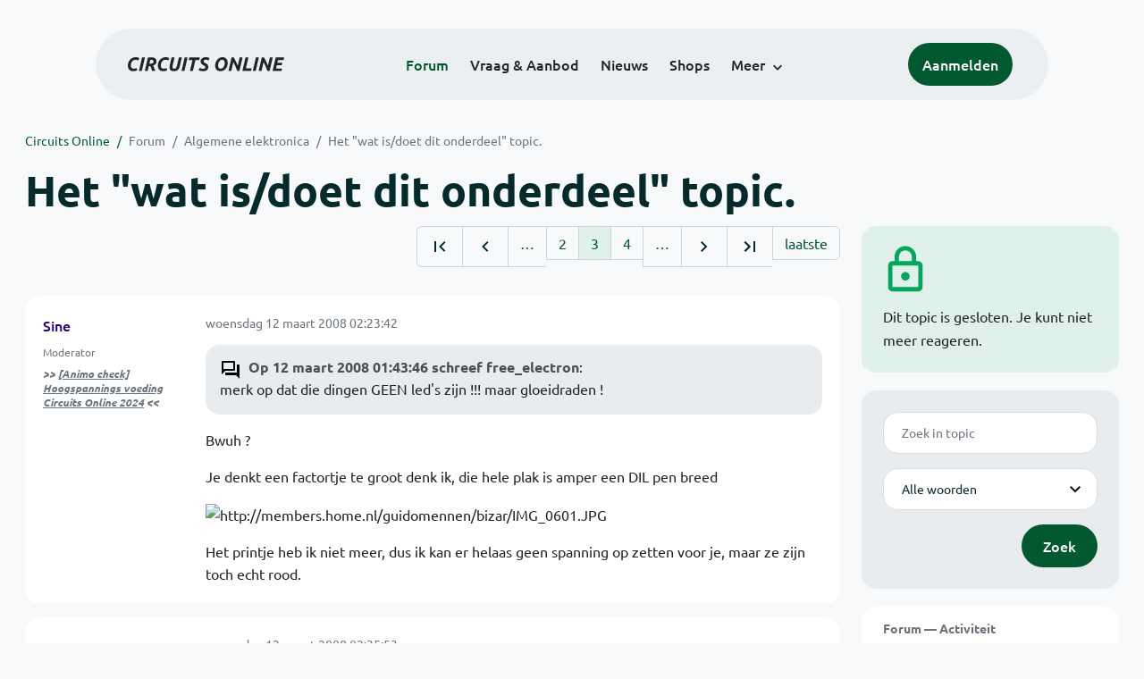

--- FILE ---
content_type: text/html; charset=ISO-8859-15
request_url: https://www.circuitsonline.net/forum/view/message/768103
body_size: 9608
content:
<!DOCTYPE html>
<html lang="nl" class="style-automode style-normal">
<head>
  <meta http-equiv="Content-Type" content="text/html; charset=ISO-8859-15">
  <meta name="viewport" content="width=device-width,initial-scale=1">
  <title>Het &quot;wat is/doet dit onderdeel&quot; topic.  - Forum - Circuits Online</title>
  <link rel="stylesheet" href="/min?g=twentyfour-theme-css&amp;v=voFBUdfRb3ZJl4SGK7Dh4pf6ULA">

  <link rel="alternate" title="Circuits Online RSS feed" type="application/atom+xml" href="/rss">
  <meta name="author" content="Stichting Circuits Online">
  <link rel="shortcut icon" href="/favicon.ico">
  <script type="application/json" id="clientData">{"low_reso_form_action":"\/site-preference?type=low_reso","analytics":{"base_url":"https:\/\/analytics.circuitsonline.net\/","site_id":"1","sidebar":"yes","font":"default"}}</script>  <script src="/min?g=twentyfour-theme-js&amp;v=vwSmn05Lt8lutFRcFvYSBowqV0g" defer></script>
<script src="/min?g=forum.first-unread-js&amp;v=12QznLHFQV7ehLAmDmnVSTaDh7Q" defer></script>
<script src="/min?g=set-active-js&amp;v=WbdGP6txO090A4Di63RBPBbdy_0" defer></script>

</head>
<body>

            

<div class="main-navigation">
  <div class="main-navigation__row">
    <nav class="main-navigation__nav navbar navbar-expand js-set-active">
      <div class="container-fluid">
        <a href="/" class="navbar-brand"><img src="/assets/images/logo.svg?v=TZwq5KgQQh6qJscctdGOAAhuXtE" class="logo" alt="Circuits Online logo"><img src="/assets/images/logo-dark.svg?v=IV74dOVWBUje4259yBH_0CsgzXQ" class="logo-dark" alt="Circuits Online logo"></a>
        <ul class="navbar-nav">
                      <li class="nav-item"><a class="nav-link" href="/forum">Forum</a></li>
                      <li class="nav-item"><a class="nav-link" href="/aanbod">Vraag &amp; Aanbod</a></li>
                      <li class="nav-item"><a class="nav-link" href="/nieuws">Nieuws</a></li>
                      <li class="nav-item"><a class="nav-link" href="/shops">Shops</a></li>
                    <li class="nav-item dropdown">
            <a class="nav-link dropdown-toggle" href="#" role="button" data-bs-toggle="dropdown" aria-expanded="false">Meer</a>
            <ul class="dropdown-menu">
                              <li><a class="dropdown-item" href="/artikelen">Artikelen</a></li>
                              <li><a class="dropdown-item" href="/schakelingen">Schakelingen</a></li>
                              <li><a class="dropdown-item" href="/download">Downloads</a></li>
                              <li><a class="dropdown-item" href="/doneren">Doneren</a></li>
                              <li><a class="dropdown-item" href="/links">Links</a></li>
                              <li><a class="dropdown-item" href="/contact">Contact</a></li>
                          </ul>
          </li>
        </ul>
        <div class="main-navigation__account">
                      <a href="/my/login" class="btn">
              <span>Aanmelden</span>
              <svg class="icon icon--person" aria-hidden="true" focusable="false"><use xlink:href="/assets/images/icons.svg?v=O7jJGy0W9ch--tQExxxFdN9M86k#person"></use></svg>
            </a>
                  </div>
        <button class="btn main-navigation__offcanvas-button" type="button" data-bs-toggle="offcanvas" data-bs-target="#mainNavigationOffcanvas" aria-controls="mainNavigationOffcanvas"><span class="navbar-toggler-icon"></span></button>
      </div>
    </nav>
  </div>
</div>

<div class="main-navigation-offcanvas offcanvas offcanvas-end js-set-active" tabindex="-1" id="mainNavigationOffcanvas">
  <button type="button" class="btn btn-close" data-bs-dismiss="offcanvas" aria-label="Sluiten"><svg class="icon icon--close" aria-hidden="true" focusable="false"><use xlink:href="/assets/images/icons.svg?v=O7jJGy0W9ch--tQExxxFdN9M86k#close"></use></svg></button>
  <div class="offcanvas-body">
    <ul class="main-navigation-offcanvas__primary nav flex-column">
              <li class="nav-item"><a class="nav-link" href="/forum">Forum</a></li>
              <li class="nav-item"><a class="nav-link" href="/aanbod">Vraag &amp; Aanbod</a></li>
              <li class="nav-item"><a class="nav-link" href="/nieuws">Nieuws</a></li>
              <li class="nav-item"><a class="nav-link" href="/shops">Shops</a></li>
          </ul>
    <ul class="main-navigation-offcanvas__secondary nav flex-column">
              <li class="nav-item"><a class="nav-link" href="/artikelen">Artikelen</a></li>
              <li class="nav-item"><a class="nav-link" href="/schakelingen">Schakelingen</a></li>
              <li class="nav-item"><a class="nav-link" href="/download">Downloads</a></li>
              <li class="nav-item"><a class="nav-link" href="/doneren">Doneren</a></li>
              <li class="nav-item"><a class="nav-link" href="/links">Links</a></li>
              <li class="nav-item"><a class="nav-link" href="/contact">Contact</a></li>
          </ul>
  </div>
</div>

      
            
      
                                    <div class="container" itemscope itemtype="https://schema.org/DiscussionForumPosting">
        <div class="row">
      <div class="content--forum content--forum-topic order-1 col-xl-9 content">
        <div class="content__head">
          <nav class="content__head__breadcrumb" aria-label="Kruimelpad"><ol><li><a href="/">Circuits Online</a></li><li><a href="/forum">Forum</a></li><li><a href="/forum/section/5">Algemene elektronica</a></li><li><a href="/forum/view/56909">Het &quot;wat is/doet dit onderdeel&quot; topic. </a></li></ol></nav>
          <h1 itemprop="headline">Het &quot;wat is/doet dit onderdeel&quot; topic. </h1>

                  </div>
      </div>
    </div>
    <div class="row">
      <aside class="col-xl-3 order-2">
                    
<div class="sidebar sidebar--forum-info sidebar--forum-info--show-mobile">
  <div class="sidebar__icon"><svg class="icon icon--lock" aria-hidden="true" focusable="false"><use href="/assets/images/icons.svg?v=O7jJGy0W9ch--tQExxxFdN9M86k#lock"></use></svg></div>  <div class="sidebar__content">
                  <p>Dit topic is gesloten. Je kunt niet meer reageren.</p>
      
            
      </div>
</div>
                  <div class="sidebar sidebar--forum-topic-search">
  <div class="sidebar__content">
      <div class="alert alert-danger form-errors form-errors--empty" id="forum_topic_search_errors">
    <svg class="icon icon--dangerous" aria-hidden="true" focusable="false"><use href="/assets/images/icons.svg?v=O7jJGy0W9ch--tQExxxFdN9M86k#dangerous"></use></svg>
    <ul>
          </ul>
  </div>


<form class="form coForm" method="get" name="forum_topic_search" action="/forum/view/56909">
          <div class="form--forum_topic_search">
                                                    
                          
        <div class="form-element form-element--text" id="forum_topic_search_query">
                      <label class="form-label" for="forum-topic-search-query--S5iXc01_r0A">Zoek</label>
              <input class="form-control formText" placeholder="Zoek in topic" id="forum-topic-search-query--S5iXc01_r0A" type="text" name="query" value>

                            </div>
                                                
        
        <div class="form-element form-element--select" id="forum_topic_search_mode">
                      <label class="form-label">Modus</label>
            <select class="form-select formSelect" name="mode">
      <option value="and" selected>Alle woorden</option>
      <option value="or">E&eacute;n of meer woorden</option>
      <option value="user">Gebruiker</option>
  </select>
                            </div>
          
          <button type="submit" class="btn btn-primary">Zoek</button>
            </div>
</form>
  </div>
</div>

                  
<div class="tracker tracker--forum">
  <div class="tracker__head">
    <h6><a href="/forum/active">Forum &#x2014; Activiteit</a></h6>
  </div>
  <ol class="listing listing--small listing--forum-tracker">
                <li class="list-item" data-is-new-stamp="1765178050">
        <span class="image"><svg class="icon icon--description" aria-hidden="true" focusable="false"><use href="/assets/images/icons.svg?v=O7jJGy0W9ch--tQExxxFdN9M86k#description"></use></svg></span>
        <div>
          <div>
            <h6><a href="/forum/view/170690/last" rel="nofollow">CO-Projecten</a></h6>
            <span class="meta">8 dec 2025, 08:14 &#x2014; fatbeard</span>
          </div>
        </div>
      </li>
                <li class="list-item" data-is-new-stamp="1765176721">
        <span class="image"><svg class="icon icon--description" aria-hidden="true" focusable="false"><use href="/assets/images/icons.svg?v=O7jJGy0W9ch--tQExxxFdN9M86k#description"></use></svg></span>
        <div>
          <div>
            <h6><a href="/forum/view/170691/last" rel="nofollow">P2000C voeding, niet de juiste Y-caps op voorraad, wat te doen</a></h6>
            <span class="meta">8 dec 2025, 07:52 &#x2014; fred101</span>
          </div>
        </div>
      </li>
                <li class="list-item" data-is-new-stamp="1765176168">
        <span class="image"><svg class="icon icon--description" aria-hidden="true" focusable="false"><use href="/assets/images/icons.svg?v=O7jJGy0W9ch--tQExxxFdN9M86k#description"></use></svg></span>
        <div>
          <div>
            <h6><a href="/forum/view/170688/last" rel="nofollow">Frituurpan verwarmingselement verkleuring</a></h6>
            <span class="meta">8 dec 2025, 07:42 &#x2014; revado</span>
          </div>
        </div>
      </li>
                <li class="list-item" data-is-new-stamp="1765175507">
        <span class="image"><svg class="icon icon--description" aria-hidden="true" focusable="false"><use href="/assets/images/icons.svg?v=O7jJGy0W9ch--tQExxxFdN9M86k#description"></use></svg></span>
        <div>
          <div>
            <h6><a href="/forum/view/170558/last" rel="nofollow">Onderkastverlichting bewegingssensor gaat vanzelf aan</a></h6>
            <span class="meta">8 dec 2025, 07:31 &#x2014; Harrie729</span>
          </div>
        </div>
      </li>
      </ol>
</div>

                  
<div class="tracker tracker--aanbod">
  <div class="tracker__head">
    <h6><a href="/aanbod">Vraag &amp; Aanbod &#x2014; Activiteit</a></h6>
  </div>
  <ol class="listing listing--small listing--aanbod-tracker">
                <li class="list-item" data-is-new-stamp="1765113135">
        <span class="image"><svg class="icon icon--shopping-bag" aria-hidden="true" focusable="false"><use href="/assets/images/icons.svg?v=O7jJGy0W9ch--tQExxxFdN9M86k#shopping_bag"></use></svg></span>
        <div>
          <div>
            <h6><a href="/aanbod/35266/overige/intel-nucje-test-os-w11-pro.html">Intel NUCje test OS W11 Pro</a></h6>
            <span class="meta">7 dec 2025, 14:12 &#x2014; blackdog</span>
          </div>
        </div>
      </li>
                <li class="list-item" data-is-new-stamp="1765106703">
        <span class="image"><svg class="icon icon--shopping-bag" aria-hidden="true" focusable="false"><use href="/assets/images/icons.svg?v=O7jJGy0W9ch--tQExxxFdN9M86k#shopping_bag"></use></svg></span>
        <div>
          <div>
            <h6><a href="/aanbod/35265/overige/zekering-pcb.html">Zekering PCB</a></h6>
            <span class="meta">7 dec 2025, 12:25 &#x2014; Stynus</span>
          </div>
        </div>
      </li>
                <li class="list-item" data-is-new-stamp="1765106595">
        <span class="image"><svg class="icon icon--shopping-bag" aria-hidden="true" focusable="false"><use href="/assets/images/icons.svg?v=O7jJGy0W9ch--tQExxxFdN9M86k#shopping_bag"></use></svg></span>
        <div>
          <div>
            <h6><a href="/aanbod/35264/overige/nostalgische-verlengsnoeren.html">Nostalgische verlengsnoeren</a></h6>
            <span class="meta">7 dec 2025, 12:23 &#x2014; Lucky Luke</span>
          </div>
        </div>
      </li>
                <li class="list-item" data-is-new-stamp="1765105902">
        <span class="image"><svg class="icon icon--shopping-bag" aria-hidden="true" focusable="false"><use href="/assets/images/icons.svg?v=O7jJGy0W9ch--tQExxxFdN9M86k#shopping_bag"></use></svg></span>
        <div>
          <div>
            <h6><a href="/aanbod/35263/overige/4x4x4-led-cube-sturing-pcb.html">4x4x4 LED-Cube Sturing PCB</a></h6>
            <span class="meta">7 dec 2025, 12:11 &#x2014; Stynus</span>
          </div>
        </div>
      </li>
      </ol>
</div>

              </aside>
      <article class="content--forum content--forum-topic order-1 col-xl-9 content">
        <div class="content__content">
                      <link itemprop="url" href="/forum/view/56909">
  <meta itemprop="datePublished" content="2008-01-13T21:12:33+01:00">
<div itemprop="interactionStatistic" itemscope itemtype="https://schema.org/InteractionCounter">
  <meta itemprop="interactionType" content="https://schema.org/CommentAction">
  <meta itemprop="userInteractionCount" content="810">
</div>



<div class="forum-topic-header forum-topic-header--has-pager">
  <div><a href="#" class="btn btn-primary btn-icon btn-sm"><svg class="icon icon--arrow-downward" aria-hidden="true" focusable="false"><use href="/assets/images/icons.svg?v=O7jJGy0W9ch--tQExxxFdN9M86k#arrow_downward"></use></svg>Eerste ongelezen bericht</a></div>
  <nav class="pager" role="navigation"><ul><li><a href="/forum/view/56909/1" title="Eerste pagina"><svg class="icon icon--first_page"><use xlink:href="/assets/images/icons.svg#first_page"></use></svg></a></li><li><a href="/forum/view/56909/2" title="Vorige pagina"><svg class="icon icon--navigate_before"><use xlink:href="/assets/images/icons.svg#navigate_before"></use></svg></a></li><li role="presentation">&hellip;</li><li><a href="/forum/view/56909/2">2</a></li><li class="is-active"><a href="/forum/view/56909/3">3</a></li><li><a href="/forum/view/56909/4">4</a></li><li role="presentation">&hellip;</li><li><a href="/forum/view/56909/4" title="Volgende pagina"><svg class="icon icon--navigate_next"><use xlink:href="/assets/images/icons.svg#navigate_next"></use></svg></a></li><li><a href="/forum/view/56909/33" title="Laatste pagina"><svg class="icon icon--last_page"><use xlink:href="/assets/images/icons.svg#last_page"></use></svg></a></li><li><a href="/forum/view/56909/last" rel="nofollow">laatste</a></li></ul></nav>
</div>

                                                                                                                                                          
  
  <div class="user-message-list user-message-list--forum">
          <div class="user-message-list__message" data-id="766976" data-timestamp="1205285022" itemprop="comment" itemscope itemtype="https://schema.org/Comment">
        <div class="user-message-list__message__name" itemprop="author" itemscope itemtype="https://schema.org/Person">
          <h6 itemprop="name">
                          <a href="/forum/user/3830" class="mod" title="Sine" itemprop="url">
                Sine
              </a>
                      </h6>
                      <p class="user-message-list__message__name__status">Moderator</p>
                                          <p class="user-message-list__message__name__signature"><b>&gt;&gt; <a href="https://www.circuitsonline.net/forum/view/message/2523775#2523775">[Animo check] Hoogspannings voeding Circuits Online 2024</a> &lt;&lt;</b></p>
                  </div>
        <div class="user-message-list__message__content">
          <div class="user-message-list__message__content__meta">
            <div class="user-message-list__message__content__meta__date" >
              <a id="766976" href="/forum/view/message/766976#766976" rel="nofollow">              <time datetime="2008-03-12T02:23:42+01:00" itemprop="dateCreated">woensdag 12 maart 2008 02:23:42</time>              </a>            </div>
            <div class="user-message-list__message__content__meta__icons">
              
            </div>
          </div>
          <div class="user-message-list__message__content__content" itemprop="text">
            <blockquote class="ubbq"><p><a href="/forum/view/message/766970#766970" class="quote"><b>Op 12 maart 2008 01:43:46 schreef free_electron</b></a>:<br>merk op dat die dingen GEEN led&#039;s zijn !!! maar gloeidraden !</p></blockquote><p>Bwuh ?</p><p>Je denkt een factortje te groot denk ik, die hele plak is amper een DIL pen breed</p><p><img src="https://static.circuitsonline.net/camo/7a45194617ee6616ccf8e0d5da8f289ac1a6de68/687474703a2f2f6d656d626572732e686f6d652e6e6c2f677569646f6d656e6e656e2f62697a61722f494d475f303630312e4a5047" alt="http://members.home.nl/guidomennen/bizar/IMG_0601.JPG" class="forum-external-image"></p><p>Het printje heb ik niet meer, dus ik kan er helaas geen spanning op zetten voor je, maar ze zijn toch echt rood.</p>

                      </div>
          
        </div>
        <div class="user-message-list__message__icons">
          
        </div>
      </div>
          <div class="user-message-list__message" data-id="766979" data-timestamp="1205285753" itemprop="comment" itemscope itemtype="https://schema.org/Comment">
        <div class="user-message-list__message__name" itemprop="author" itemscope itemtype="https://schema.org/Person">
          <h6 itemprop="name">
                          <a href="/forum/user/20364" class="user" title="Bert_mc" itemprop="url">
                Bert_mc
              </a>
                      </h6>
                                          <p class="user-message-list__message__name__signature">Suffering from wiseass oneliner blackout</p>
                  </div>
        <div class="user-message-list__message__content">
          <div class="user-message-list__message__content__meta">
            <div class="user-message-list__message__content__meta__date" >
              <a id="766979" href="/forum/view/message/766979#766979" rel="nofollow">              <time datetime="2008-03-12T02:35:53+01:00" itemprop="dateCreated">woensdag 12 maart 2008 02:35:53</time>              </a>            </div>
            <div class="user-message-list__message__content__meta__icons">
              
            </div>
          </div>
          <div class="user-message-list__message__content__content" itemprop="text">
            <p>Ik zie toch geen LED dies... bonddraden naar een &quot;patroon&quot;...  prachtige foto trouwens.</p>

                      </div>
          
        </div>
        <div class="user-message-list__message__icons">
          
        </div>
      </div>
          <div class="user-message-list__message" data-id="767176" data-timestamp="1205339143" itemprop="comment" itemscope itemtype="https://schema.org/Comment">
        <div class="user-message-list__message__name" itemprop="author" itemscope itemtype="https://schema.org/Person">
          <h6 itemprop="name">
                          <a href="/forum/user/6986" class="user" title="Zom-B" itemprop="url">
                Zom-B
              </a>
                      </h6>
                                      </div>
        <div class="user-message-list__message__content">
          <div class="user-message-list__message__content__meta">
            <div class="user-message-list__message__content__meta__date" >
              <a id="767176" href="/forum/view/message/767176#767176" rel="nofollow">              <time datetime="2008-03-12T17:25:43+01:00" itemprop="dateCreated">woensdag 12 maart 2008 17:25:43</time>              </a>            </div>
            <div class="user-message-list__message__content__meta__icons">
              
            </div>
          </div>
          <div class="user-message-list__message__content__content" itemprop="text">
            <p>Als dit geen leds zijn, waarmee branden ze dan rood?<br><img src="https://static.circuitsonline.net/camo/6410da4fbdac2a0f64b46eed5b442de56fca3b33/687474703a2f2f7777772e6469676967656e2e6e6c2f7e7a6f6d6269652f66696c65732f4870696d333832352e6a7067" alt="http://www.digigen.nl/~zombie/files/Hpim3825.jpg" class="forum-external-image"></p>

                      </div>
          
        </div>
        <div class="user-message-list__message__icons">
          
        </div>
      </div>
          <div class="user-message-list__message" data-id="767205" data-timestamp="1205342392" itemprop="comment" itemscope itemtype="https://schema.org/Comment">
        <div class="user-message-list__message__name" itemprop="author" itemscope itemtype="https://schema.org/Person">
          <h6 itemprop="name">
                          <a href="/forum/user/6383" class="user" title="BjornR" itemprop="url">
                BjornR
              </a>
                      </h6>
                                          <p class="user-message-list__message__name__signature">Geef mij maar de oude lay-out en opmaak.
Voor 4 augustus 2010 gekend onder de nickname &quot;Cracker&quot; | Beginners: begin met het begin, niet met het einde. De weg ernaartoe is het belangrijkst.</p>
                  </div>
        <div class="user-message-list__message__content">
          <div class="user-message-list__message__content__meta">
            <div class="user-message-list__message__content__meta__date" >
              <a id="767205" href="/forum/view/message/767205#767205" rel="nofollow">              <time datetime="2008-03-12T18:19:52+01:00" itemprop="dateCreated">woensdag 12 maart 2008 18:19:52</time>              </a>            </div>
            <div class="user-message-list__message__content__meta__icons">
              
            </div>
          </div>
          <div class="user-message-list__message__content__content" itemprop="text">
            <p><img src="https://static.circuitsonline.net/camo/80cf6afd3e2ee355c40320556ea24af6d68f2deb/687474703a2f2f75736572732e74656c656e65742e62652f2d646462732d2f5348415245442f656c656b74726f2f434f2f6b6c65696e4c43445f7468756d622e706e67" alt="http://users.telenet.be/-ddbs-/SHARED/elektro/CO/kleinLCD_thumb.png" class="forum-external-image"><br>Ik wist dat ik ook nog zulke displaytjes liggen had !<br>4.5 op 6mm</p><blockquote class="ubbq"><p>Requires 3 volts @ 10mA per segment, 160mW</p></blockquote>

                          <p class="user-message-list__message__content__content__editmessage">
                [Bericht gewijzigd door
                <a href="/forum/user/6383">BjornR</a>                op <time datetime="2008-03-12T18:21:38+01:00" itemprop="dateModified">woensdag 12 maart 2008 18:21:38</time>
                 (17%)]
              </p>
                      </div>
          
        </div>
        <div class="user-message-list__message__icons">
          
        </div>
      </div>
          <div class="user-message-list__message" data-id="768033" data-timestamp="1205435013" itemprop="comment" itemscope itemtype="https://schema.org/Comment">
        <div class="user-message-list__message__name" itemprop="author" itemscope itemtype="https://schema.org/Person">
          <h6 itemprop="name">
                          <a href="/forum/user/1142" class="is-starter" title="Benadski (topic starter)" itemprop="url">
                Benadski
              </a>
                      </h6>
                                          <p class="user-message-list__message__name__signature">Kom eens langs bij <a href="https://revspace.nl" target="_blank" rel="nofollow noopener">RevSpace</a> of &eacute;&eacute;n van de <a href="https://hackerspaces.nl/" target="_blank" rel="nofollow noopener">andere spaces</a>!</p>
                  </div>
        <div class="user-message-list__message__content">
          <div class="user-message-list__message__content__meta">
            <div class="user-message-list__message__content__meta__date" >
              <a id="768033" href="/forum/view/message/768033#768033" rel="nofollow">              <time datetime="2008-03-13T20:03:33+01:00" itemprop="dateCreated">donderdag 13 maart 2008 20:03:33</time>              </a>            </div>
            <div class="user-message-list__message__content__meta__icons">
              
            </div>
          </div>
          <div class="user-message-list__message__content__content" itemprop="text">
            <p>Het zijn inderdaad LEDs, maar net zo ineffici&euml;nt als gloeidraad... Ik heb ook heel wat oude LED displays liggen. Ben ook een klok aan het maken met VQB-76/1 displays. Dit zijn displays uit de DDR, met een raam van rood kwartsglas met metalen frame, erg mooi om te zien! <img class="smilie" src="/images/smilies/smile.gif" alt=":)"></p>

                      </div>
          
        </div>
        <div class="user-message-list__message__icons">
          
        </div>
      </div>
          <div class="user-message-list__message" data-id="768070" data-timestamp="1205436604" itemprop="comment" itemscope itemtype="https://schema.org/Comment">
        <div class="user-message-list__message__name" itemprop="author" itemscope itemtype="https://schema.org/Person">
          <h6 itemprop="name">
                          <a href="/forum/user/23473" class="user" title="electro_freakz" itemprop="url">
                electro_freakz
              </a>
                      </h6>
                                          <p class="user-message-list__message__name__signature">Theo Dooms: &quot;gezonde nieuwsgierigheid is leerzaam. &quot;</p>
                  </div>
        <div class="user-message-list__message__content">
          <div class="user-message-list__message__content__meta">
            <div class="user-message-list__message__content__meta__date" >
              <a id="768070" href="/forum/view/message/768070#768070" rel="nofollow">              <time datetime="2008-03-13T20:30:04+01:00" itemprop="dateCreated">donderdag 13 maart 2008 20:30:04</time>              </a>            </div>
            <div class="user-message-list__message__content__meta__icons">
              
            </div>
          </div>
          <div class="user-message-list__message__content__content" itemprop="text">
            <p>deze komen uit een oude multimeter<br><img src="https://www.uploadarchief.net/files/download/dscn0378.jpg" alt="http://www.uploadarchief.net/files/download/dscn0378.jpg" class="forum-external-image"><br>iemand een idee wat het zijn?<br>eventueel welke waardes;)</p>

                      </div>
          
        </div>
        <div class="user-message-list__message__icons">
          
        </div>
      </div>
          <div class="user-message-list__message" data-id="768084" data-timestamp="1205437016" itemprop="comment" itemscope itemtype="https://schema.org/Comment">
        <div class="user-message-list__message__name" itemprop="author" itemscope itemtype="https://schema.org/Person">
          <h6 itemprop="name">
                          <a href="/forum/user/15732" class="user" title="buzzer" itemprop="url">
                buzzer
              </a>
                      </h6>
                                      </div>
        <div class="user-message-list__message__content">
          <div class="user-message-list__message__content__meta">
            <div class="user-message-list__message__content__meta__date" >
              <a id="768084" href="/forum/view/message/768084#768084" rel="nofollow">              <time datetime="2008-03-13T20:36:56+01:00" itemprop="dateCreated">donderdag 13 maart 2008 20:36:56</time>              </a>            </div>
            <div class="user-message-list__message__content__meta__icons">
              
            </div>
          </div>
          <div class="user-message-list__message__content__content" itemprop="text">
            <p>condensator</p>

                      </div>
          
        </div>
        <div class="user-message-list__message__icons">
          
        </div>
      </div>
          <div class="user-message-list__message" data-id="768088" data-timestamp="1205437103" itemprop="comment" itemscope itemtype="https://schema.org/Comment">
        <div class="user-message-list__message__name" itemprop="author" itemscope itemtype="https://schema.org/Person">
          <h6 itemprop="name">
                          <a href="/forum/user/24725" class="user" title="VanDee" itemprop="url">
                VanDee
              </a>
                      </h6>
                                          <p class="user-message-list__message__name__signature">I&#039;m not a complete idiot -- Some parts are just missing.</p>
                  </div>
        <div class="user-message-list__message__content">
          <div class="user-message-list__message__content__meta">
            <div class="user-message-list__message__content__meta__date" >
              <a id="768088" href="/forum/view/message/768088#768088" rel="nofollow">              <time datetime="2008-03-13T20:38:23+01:00" itemprop="dateCreated">donderdag 13 maart 2008 20:38:23</time>              </a>            </div>
            <div class="user-message-list__message__content__meta__icons">
              
            </div>
          </div>
          <div class="user-message-list__message__content__content" itemprop="text">
            <p>Lijken op mica condensators.</p>

                      </div>
          
        </div>
        <div class="user-message-list__message__icons">
          
        </div>
      </div>
          <div class="user-message-list__message" data-id="768096" data-timestamp="1205437539" itemprop="comment" itemscope itemtype="https://schema.org/Comment">
        <div class="user-message-list__message__name" itemprop="author" itemscope itemtype="https://schema.org/Person">
          <h6 itemprop="name">
                          <a href="/forum/user/6260" class="mod" title="Henry S." itemprop="url">
                Henry S.
              </a>
                      </h6>
                      <p class="user-message-list__message__name__status">Moderator</p>
                                          <p class="user-message-list__message__name__signature">Deze post is niet door ChatGPT gegenereerd. <a href="https://www.circuitsonline.net/forum/view/144222"><b>De 2019 CO labvoeding</b></a>.</p>
                  </div>
        <div class="user-message-list__message__content">
          <div class="user-message-list__message__content__meta">
            <div class="user-message-list__message__content__meta__date" >
              <a id="768096" href="/forum/view/message/768096#768096" rel="nofollow">              <time datetime="2008-03-13T20:45:39+01:00" itemprop="dateCreated">donderdag 13 maart 2008 20:45:39</time>              </a>            </div>
            <div class="user-message-list__message__content__meta__icons">
              
            </div>
          </div>
          <div class="user-message-list__message__content__content" itemprop="text">
            <p>Helaas pindakaas, foliecondensators.</p><p>waarde in uF <b>M</b> max. gelijkspanning in V</p>

                      </div>
          
        </div>
        <div class="user-message-list__message__icons">
          
        </div>
      </div>
          <div class="user-message-list__message" data-id="768103" data-timestamp="1205437743" itemprop="comment" itemscope itemtype="https://schema.org/Comment">
        <div class="user-message-list__message__name" itemprop="author" itemscope itemtype="https://schema.org/Person">
          <h6 itemprop="name">
                          <a href="/forum/user/12327" class="user" title="big bang" itemprop="url">
                big bang
              </a>
                      </h6>
                                          <p class="user-message-list__message__name__signature">Niets is zo eerlijk verdeeld als verstand: iedereen denkt er genoeg van te bezitten</p>
                  </div>
        <div class="user-message-list__message__content">
          <div class="user-message-list__message__content__meta">
            <div class="user-message-list__message__content__meta__date" >
              <a id="768103" href="/forum/view/message/768103#768103" rel="nofollow">              <time datetime="2008-03-13T20:49:03+01:00" itemprop="dateCreated">donderdag 13 maart 2008 20:49:03</time>              </a>            </div>
            <div class="user-message-list__message__content__meta__icons">
              
            </div>
          </div>
          <div class="user-message-list__message__content__content" itemprop="text">
            <p>Dus, een kieken is geen mus, en een stamp is ook gene kus,<br>het zou zelfs styroflex kunnen zijn.(styroflex komt van &quot;polystyreen&quot; waarvan ze de isomo/piepschuim maken)<br>Indien ja, zijn het condensatoren van goede kwaliteit.</p><p>- - big bang - -</p>

                      </div>
          
        </div>
        <div class="user-message-list__message__icons">
          
        </div>
      </div>
          <div class="user-message-list__message" data-id="768123" data-timestamp="1205439027" itemprop="comment" itemscope itemtype="https://schema.org/Comment">
        <div class="user-message-list__message__name" itemprop="author" itemscope itemtype="https://schema.org/Person">
          <h6 itemprop="name">
                          <a href="/forum/user/6260" class="mod" title="Henry S." itemprop="url">
                Henry S.
              </a>
                      </h6>
                      <p class="user-message-list__message__name__status">Moderator</p>
                                          <p class="user-message-list__message__name__signature">Deze post is niet door ChatGPT gegenereerd. <a href="https://www.circuitsonline.net/forum/view/144222"><b>De 2019 CO labvoeding</b></a>.</p>
                  </div>
        <div class="user-message-list__message__content">
          <div class="user-message-list__message__content__meta">
            <div class="user-message-list__message__content__meta__date" >
              <a id="768123" href="/forum/view/message/768123#768123" rel="nofollow">              <time datetime="2008-03-13T21:10:27+01:00" itemprop="dateCreated">donderdag 13 maart 2008 21:10:27</time>              </a>            </div>
            <div class="user-message-list__message__content__meta__icons">
              
            </div>
          </div>
          <div class="user-message-list__message__content__content" itemprop="text">
            <p>Het is geen styroflex, B32231 wordt door <a href="http://www.epcos.com/web/generator/Web/Sections/CompanyProfile/Overview/Startseite" target="_blank" rel="nofollow noopener">Epcos </a> (die oa de condensator divisie van Siemens overgenomen heeft) nog steeds gebruikt als typeaanduiding: Gemetaliseerd polyester foliecondensators (MKT).</p>

                      </div>
          
        </div>
        <div class="user-message-list__message__icons">
          
        </div>
      </div>
          <div class="user-message-list__message" data-id="768128" data-timestamp="1205439388" itemprop="comment" itemscope itemtype="https://schema.org/Comment">
        <div class="user-message-list__message__name" itemprop="author" itemscope itemtype="https://schema.org/Person">
          <h6 itemprop="name">
                          <a href="/forum/user/24725" class="user" title="VanDee" itemprop="url">
                VanDee
              </a>
                      </h6>
                                          <p class="user-message-list__message__name__signature">I&#039;m not a complete idiot -- Some parts are just missing.</p>
                  </div>
        <div class="user-message-list__message__content">
          <div class="user-message-list__message__content__meta">
            <div class="user-message-list__message__content__meta__date" >
              <a id="768128" href="/forum/view/message/768128#768128" rel="nofollow">              <time datetime="2008-03-13T21:16:28+01:00" itemprop="dateCreated">donderdag 13 maart 2008 21:16:28</time>              </a>            </div>
            <div class="user-message-list__message__content__meta__icons">
              
            </div>
          </div>
          <div class="user-message-list__message__content__content" itemprop="text">
            <p>Ik ben &#039;bang&#039; dat @Henry gelijk heeft.<br>Folie..</p>

                      </div>
          
        </div>
        <div class="user-message-list__message__icons">
          
        </div>
      </div>
          <div class="user-message-list__message" data-id="768158" data-timestamp="1205442698" itemprop="comment" itemscope itemtype="https://schema.org/Comment">
        <div class="user-message-list__message__name" itemprop="author" itemscope itemtype="https://schema.org/Person">
          <h6 itemprop="name">
                          <a href="/forum/user/9814" class="user" title="benleentje" itemprop="url">
                benleentje
              </a>
                      </h6>
                      <p class="user-message-list__message__name__status">Golden Member</p>
                                      </div>
        <div class="user-message-list__message__content">
          <div class="user-message-list__message__content__meta">
            <div class="user-message-list__message__content__meta__date" >
              <a id="768158" href="/forum/view/message/768158#768158" rel="nofollow">              <time datetime="2008-03-13T22:11:38+01:00" itemprop="dateCreated">donderdag 13 maart 2008 22:11:38</time>              </a>            </div>
            <div class="user-message-list__message__content__meta__icons">
              
            </div>
          </div>
          <div class="user-message-list__message__content__content" itemprop="text">
            <p><a href="http://www.uploadarchief.net/files/download/mica%20condenstor.jpg" target="_blank" rel="nofollow noopener">http://www.uploadarchief.net/files/download/mica%20condenstor.jpg</a></p><p>Ik weet dat dit een condensator is maar wat voor een. De pootjes zijn heel teer. Ik ben er voorzichtig mee.</p><p>Ik heb het met mijn scanner gedaan. Zal hem de volgende keer eens een stuk lager zetten. Maar het is wel mooi scherp.</p>

                          <p class="user-message-list__message__content__content__editmessage">
                [Bericht gewijzigd door
                <a href="/forum/user/6260">Henry S.</a>                op <time datetime="2008-03-14T00:17:51+01:00" itemprop="dateModified">vrijdag 14 maart 2008 00:17:51</time>
                 (2%)]
              </p>
                      </div>
          
        </div>
        <div class="user-message-list__message__icons">
          
        </div>
      </div>
          <div class="user-message-list__message" data-id="768163" data-timestamp="1205443217" itemprop="comment" itemscope itemtype="https://schema.org/Comment">
        <div class="user-message-list__message__name" itemprop="author" itemscope itemtype="https://schema.org/Person">
          <h6 itemprop="name">
                          <a href="/forum/user/17573" class="user" title="Riktw" itemprop="url">
                Riktw
              </a>
                      </h6>
                                          <p class="user-message-list__message__name__signature"><a href="http://justanotherelectronicsblog.com/" target="_blank" rel="nofollow noopener">http://justanotherelectronicsblog.com/</a></p>
                  </div>
        <div class="user-message-list__message__content">
          <div class="user-message-list__message__content__meta">
            <div class="user-message-list__message__content__meta__date" >
              <a id="768163" href="/forum/view/message/768163#768163" rel="nofollow">              <time datetime="2008-03-13T22:20:17+01:00" itemprop="dateCreated">donderdag 13 maart 2008 22:20:17</time>              </a>            </div>
            <div class="user-message-list__message__content__meta__icons">
              
            </div>
          </div>
          <div class="user-message-list__message__content__content" itemprop="text">
            <p>ik denk een zilver/mica, aangezien het ene kleine waarde is en een relatief groot ding.<br>hij zal wel 1 bij 2CM gok ik, als het zilver mica is wees blij.<br>zijn erg goede condensatoren.</p>

                      </div>
          
        </div>
        <div class="user-message-list__message__icons">
          
        </div>
      </div>
          <div class="user-message-list__message" data-id="768184" data-timestamp="1205445196" itemprop="comment" itemscope itemtype="https://schema.org/Comment">
        <div class="user-message-list__message__name" itemprop="author" itemscope itemtype="https://schema.org/Person">
          <h6 itemprop="name">
                          <a href="/forum/user/9814" class="user" title="benleentje" itemprop="url">
                benleentje
              </a>
                      </h6>
                      <p class="user-message-list__message__name__status">Golden Member</p>
                                      </div>
        <div class="user-message-list__message__content">
          <div class="user-message-list__message__content__meta">
            <div class="user-message-list__message__content__meta__date" >
              <a id="768184" href="/forum/view/message/768184#768184" rel="nofollow">              <time datetime="2008-03-13T22:53:16+01:00" itemprop="dateCreated">donderdag 13 maart 2008 22:53:16</time>              </a>            </div>
            <div class="user-message-list__message__content__meta__icons">
              
            </div>
          </div>
          <div class="user-message-list__message__content__content" itemprop="text">
            <p>De maten zijn 15mm bij 26mm. Ik heb er er ook nog een aantal van 5000pF en 5600pF. De tolerantie is +5%</p>

                      </div>
          
        </div>
        <div class="user-message-list__message__icons">
          
        </div>
      </div>
          <div class="user-message-list__message" data-id="768223" data-timestamp="1205450750" itemprop="comment" itemscope itemtype="https://schema.org/Comment">
        <div class="user-message-list__message__name" itemprop="author" itemscope itemtype="https://schema.org/Person">
          <h6 itemprop="name">
                          <a href="/forum/user/12734" class="user" title="Zoef de Haas." itemprop="url">
                Zoef de Haas.
              </a>
                      </h6>
                                          <p class="user-message-list__message__name__signature">Hoe het werkt is niet belangrijk, als het maar werkt!</p>
                  </div>
        <div class="user-message-list__message__content">
          <div class="user-message-list__message__content__meta">
            <div class="user-message-list__message__content__meta__date" >
              <a id="768223" href="/forum/view/message/768223#768223" rel="nofollow">              <time datetime="2008-03-14T00:25:50+01:00" itemprop="dateCreated">vrijdag 14 maart 2008 00:25:50</time>              </a>            </div>
            <div class="user-message-list__message__content__meta__icons">
              
            </div>
          </div>
          <div class="user-message-list__message__content__content" itemprop="text">
            <p>Dat is een heel oude papier condensator. Deze hadden een parafine coating, vind je alleen nog maar in het museum!</p><p>Groetjes Hans.</p>

                      </div>
          
        </div>
        <div class="user-message-list__message__icons">
          
        </div>
      </div>
          <div class="user-message-list__message" data-id="768343" data-timestamp="1205490943" itemprop="comment" itemscope itemtype="https://schema.org/Comment">
        <div class="user-message-list__message__name" itemprop="author" itemscope itemtype="https://schema.org/Person">
          <h6 itemprop="name">
                          <a href="/forum/user/6986" class="user" title="Zom-B" itemprop="url">
                Zom-B
              </a>
                      </h6>
                                      </div>
        <div class="user-message-list__message__content">
          <div class="user-message-list__message__content__meta">
            <div class="user-message-list__message__content__meta__date" >
              <a id="768343" href="/forum/view/message/768343#768343" rel="nofollow">              <time datetime="2008-03-14T11:35:43+01:00" itemprop="dateCreated">vrijdag 14 maart 2008 11:35:43</time>              </a>            </div>
            <div class="user-message-list__message__content__meta__icons">
              
            </div>
          </div>
          <div class="user-message-list__message__content__content" itemprop="text">
            <p>of bij mij in de ladebakjes</p>

                      </div>
          
        </div>
        <div class="user-message-list__message__icons">
          
        </div>
      </div>
          <div class="user-message-list__message" data-id="768402" data-timestamp="1205499386" itemprop="comment" itemscope itemtype="https://schema.org/Comment">
        <div class="user-message-list__message__name" itemprop="author" itemscope itemtype="https://schema.org/Person">
          <h6 itemprop="name">
                          <a href="/forum/user/17573" class="user" title="Riktw" itemprop="url">
                Riktw
              </a>
                      </h6>
                                          <p class="user-message-list__message__name__signature"><a href="http://justanotherelectronicsblog.com/" target="_blank" rel="nofollow noopener">http://justanotherelectronicsblog.com/</a></p>
                  </div>
        <div class="user-message-list__message__content">
          <div class="user-message-list__message__content__meta">
            <div class="user-message-list__message__content__meta__date" >
              <a id="768402" href="/forum/view/message/768402#768402" rel="nofollow">              <time datetime="2008-03-14T13:56:26+01:00" itemprop="dateCreated">vrijdag 14 maart 2008 13:56:26</time>              </a>            </div>
            <div class="user-message-list__message__content__meta__icons">
              
            </div>
          </div>
          <div class="user-message-list__message__content__content" itemprop="text">
            <p>ik heb nog zilver/mica liggen papier/olie en papier/parafine coating.<br>ik ben een museum haha.<br>die zilver/mica kunnen heel handig zijn want je hemt ze met 1% tolerantie als je goed zoekt.</p>

                          <p class="user-message-list__message__content__content__editmessage">
                [Bericht gewijzigd door
                <a href="/forum/user/17573">Riktw</a>                op <time datetime="2008-03-14T13:57:01+01:00" itemprop="dateModified">vrijdag 14 maart 2008 13:57:01</time>
                 (32%)]
              </p>
                      </div>
          
        </div>
        <div class="user-message-list__message__icons">
          
        </div>
      </div>
          <div class="user-message-list__message" data-id="768445" data-timestamp="1205505831" itemprop="comment" itemscope itemtype="https://schema.org/Comment">
        <div class="user-message-list__message__name" itemprop="author" itemscope itemtype="https://schema.org/Person">
          <h6 itemprop="name">
                          <a href="/forum/user/10143" class="user" title="oxurane" itemprop="url">
                oxurane
              </a>
                      </h6>
                                          <p class="user-message-list__message__name__signature">Van elk bezoek aan CO leer ik weer meer...</p>
                  </div>
        <div class="user-message-list__message__content">
          <div class="user-message-list__message__content__meta">
            <div class="user-message-list__message__content__meta__date" >
              <a id="768445" href="/forum/view/message/768445#768445" rel="nofollow">              <time datetime="2008-03-14T15:43:51+01:00" itemprop="dateCreated">vrijdag 14 maart 2008 15:43:51</time>              </a>            </div>
            <div class="user-message-list__message__content__meta__icons">
              
            </div>
          </div>
          <div class="user-message-list__message__content__content" itemprop="text">
            <p>Bij deze een rolletjes IC&#039;tjes, waar ik me geen raad mee weet. De sticker heeft wel een cryptische omschrijving, waardoor ik denk aan een &quot;surge protector&quot; in SM(D), S(oic) 8, 3,3V, maar ik kan er geen datasheet van vinden, ondanks dat het spul vrij recent moet zijn (uit 2006).</p><p>De plaatjes :</p><p>Het rolletje<br><img src="https://www.uploadarchief.net/files/download/0562pra1.jpg" alt="http://www.uploadarchief.net/files/download/0562pra1.jpg" class="forum-external-image"></p><p>De chipjes op de reel<br><img src="https://www.uploadarchief.net/files/download/0562pra2.jpg" alt="http://www.uploadarchief.net/files/download/0562pra2.jpg" class="forum-external-image"><br>De opdruk op de chip is :<br>0526<br>PRA</p>

                      </div>
          
        </div>
        <div class="user-message-list__message__icons">
          
        </div>
      </div>
          <div class="user-message-list__message" data-id="768450" data-timestamp="1205506300" itemprop="comment" itemscope itemtype="https://schema.org/Comment">
        <div class="user-message-list__message__name" itemprop="author" itemscope itemtype="https://schema.org/Person">
          <h6 itemprop="name">
                          <a href="/forum/user/16833" class="user" title="Mr. SnuGGelS" itemprop="url">
                Mr. SnuGGelS
              </a>
                      </h6>
                                      </div>
        <div class="user-message-list__message__content">
          <div class="user-message-list__message__content__meta">
            <div class="user-message-list__message__content__meta__date" >
              <a id="768450" href="/forum/view/message/768450#768450" rel="nofollow">              <time datetime="2008-03-14T15:51:40+01:00" itemprop="dateCreated">vrijdag 14 maart 2008 15:51:40</time>              </a>            </div>
            <div class="user-message-list__message__content__meta__icons">
              
            </div>
          </div>
          <div class="user-message-list__message__content__content" itemprop="text">
            <p>Is het geen 3 volt DIAC?</p>

                      </div>
          
        </div>
        <div class="user-message-list__message__icons">
          
        </div>
      </div>
          <div class="user-message-list__message" data-id="768472" data-timestamp="1205509120" itemprop="comment" itemscope itemtype="https://schema.org/Comment">
        <div class="user-message-list__message__name" itemprop="author" itemscope itemtype="https://schema.org/Person">
          <h6 itemprop="name">
                          <a href="/forum/user/12327" class="user" title="big bang" itemprop="url">
                big bang
              </a>
                      </h6>
                                          <p class="user-message-list__message__name__signature">Niets is zo eerlijk verdeeld als verstand: iedereen denkt er genoeg van te bezitten</p>
                  </div>
        <div class="user-message-list__message__content">
          <div class="user-message-list__message__content__meta">
            <div class="user-message-list__message__content__meta__date" >
              <a id="768472" href="/forum/view/message/768472#768472" rel="nofollow">              <time datetime="2008-03-14T16:38:40+01:00" itemprop="dateCreated">vrijdag 14 maart 2008 16:38:40</time>              </a>            </div>
            <div class="user-message-list__message__content__meta__icons">
              
            </div>
          </div>
          <div class="user-message-list__message__content__content" itemprop="text">
            <blockquote class="ubbq"><p><a href="/forum/view/message/768123#768123" class="quote"><b>Op 13 maart 2008 21:10:27 schreef Henry S.</b></a>:<br>Het is geen styroflex, </p></blockquote><p>Zou heel goed kunnen, maar qua bouw deed het er me aan denken, styroflex heeft nl. een helderdere folie, niet zo geelachtig.</p><p>- - big bang - -</p>

                      </div>
          
        </div>
        <div class="user-message-list__message__icons">
          
        </div>
      </div>
          <div class="user-message-list__message" data-id="768646" data-timestamp="1205529681" itemprop="comment" itemscope itemtype="https://schema.org/Comment">
        <div class="user-message-list__message__name" itemprop="author" itemscope itemtype="https://schema.org/Person">
          <h6 itemprop="name">
                          <a href="/forum/user/6986" class="user" title="Zom-B" itemprop="url">
                Zom-B
              </a>
                      </h6>
                                      </div>
        <div class="user-message-list__message__content">
          <div class="user-message-list__message__content__meta">
            <div class="user-message-list__message__content__meta__date" >
              <a id="768646" href="/forum/view/message/768646#768646" rel="nofollow">              <time datetime="2008-03-14T22:21:21+01:00" itemprop="dateCreated">vrijdag 14 maart 2008 22:21:21</time>              </a>            </div>
            <div class="user-message-list__message__content__meta__icons">
              
            </div>
          </div>
          <div class="user-message-list__message__content__content" itemprop="text">
            <p>Niet zo zeer &quot;wat is dit&quot; maar eerder &quot;wat de heck&quot;!</p><p>Nog nooit zo&#039;n kleine smd onderdelen gezien, nog kleiner dan een zandkorreltje. (printje is binnenste van een moduultje)<br><img src="https://static.circuitsonline.net/camo/c081aefabc74227cce596b7c41c00d6975c9737d/687474703a2f2f7777772e6469676967656e2e6e6c2f7e7a6f6d6269652f66696c65732f4850494d333834322e4a5047" alt="http://www.digigen.nl/~zombie/files/HPIM3842.JPG" class="forum-external-image"></p><p>of dit ball-grid-die chipje van 2x2 mm<br><img src="https://static.circuitsonline.net/camo/69a4e0569c629e03aa2b8ec5a2ee01d5e7b35daf/687474703a2f2f7777772e6469676967656e2e6e6c2f7e7a6f6d6269652f66696c65732f4850494d333833342e4a5047" alt="http://www.digigen.nl/~zombie/files/HPIM3834.JPG" class="forum-external-image"></p>

                      </div>
          
        </div>
        <div class="user-message-list__message__icons">
          
        </div>
      </div>
          <div class="user-message-list__message" data-id="768693" data-timestamp="1205543023" itemprop="comment" itemscope itemtype="https://schema.org/Comment">
        <div class="user-message-list__message__name" itemprop="author" itemscope itemtype="https://schema.org/Person">
          <h6 itemprop="name">
                          <a href="/forum/user/10143" class="user" title="oxurane" itemprop="url">
                oxurane
              </a>
                      </h6>
                                          <p class="user-message-list__message__name__signature">Van elk bezoek aan CO leer ik weer meer...</p>
                  </div>
        <div class="user-message-list__message__content">
          <div class="user-message-list__message__content__meta">
            <div class="user-message-list__message__content__meta__date" >
              <a id="768693" href="/forum/view/message/768693#768693" rel="nofollow">              <time datetime="2008-03-15T02:03:43+01:00" itemprop="dateCreated">zaterdag 15 maart 2008 02:03:43</time>              </a>            </div>
            <div class="user-message-list__message__content__meta__icons">
              
            </div>
          </div>
          <div class="user-message-list__message__content__content" itemprop="text">
            <blockquote class="ubbq"><p><a href="/forum/view/message/768450#768450" class="quote"><b>Op 14 maart 2008 15:51:40 schreef Mr. SnuGGelS</b></a>:<br>Is het geen 3 volt DIAC?</p></blockquote><p>Ik kan er simpelweg geen datasheet van vinden op internet, evenzogoed weet ik niet van welke fabrikant het is. Het logo zegt me totaal niets. Zoeken bij alldatasheets op &quot;MOB489385&quot; levert ook niets zinnigs op. Of zou het wellicht een prototype zijn ?</p>

                      </div>
          
        </div>
        <div class="user-message-list__message__icons">
          
        </div>
      </div>
          <div class="user-message-list__message" data-id="774464" data-timestamp="1206475387" itemprop="comment" itemscope itemtype="https://schema.org/Comment">
        <div class="user-message-list__message__name" itemprop="author" itemscope itemtype="https://schema.org/Person">
          <h6 itemprop="name">
                          <a href="/forum/user/23473" class="user" title="electro_freakz" itemprop="url">
                electro_freakz
              </a>
                      </h6>
                                          <p class="user-message-list__message__name__signature">Theo Dooms: &quot;gezonde nieuwsgierigheid is leerzaam. &quot;</p>
                  </div>
        <div class="user-message-list__message__content">
          <div class="user-message-list__message__content__meta">
            <div class="user-message-list__message__content__meta__date" >
              <a id="774464" href="/forum/view/message/774464#774464" rel="nofollow">              <time datetime="2008-03-25T21:03:07+01:00" itemprop="dateCreated">dinsdag 25 maart 2008 21:03:07</time>              </a>            </div>
            <div class="user-message-list__message__content__meta__icons">
              
            </div>
          </div>
          <div class="user-message-list__message__content__content" itemprop="text">
            <p>een kickje, ik heb hier iets, uit een scanner<br><img src="https://www.uploadarchief.net/files/download/onbekend%20component..jpg" alt="http://www.uploadarchief.net/files/download/onbekend%20component..jpg" class="forum-external-image"><br>kan ik dit ergens voor gebruiken of de prullenbak in gooien?</p>

                      </div>
          
        </div>
        <div class="user-message-list__message__icons">
          
        </div>
      </div>
          <div class="user-message-list__message" data-id="774468" data-timestamp="1206475728" itemprop="comment" itemscope itemtype="https://schema.org/Comment">
        <div class="user-message-list__message__name" itemprop="author" itemscope itemtype="https://schema.org/Person">
          <h6 itemprop="name">
                          <a href="/forum/user/16742" class="user" title="pros" itemprop="url">
                pros
              </a>
                      </h6>
                                          <p class="user-message-list__message__name__signature">Prosper, yop la boum, c&#039;est le roi du macadam (aldus Maurice Chevalier)</p>
                  </div>
        <div class="user-message-list__message__content">
          <div class="user-message-list__message__content__meta">
            <div class="user-message-list__message__content__meta__date" >
              <a id="774468" href="/forum/view/message/774468#774468" rel="nofollow">              <time datetime="2008-03-25T21:08:48+01:00" itemprop="dateCreated">dinsdag 25 maart 2008 21:08:48</time>              </a>            </div>
            <div class="user-message-list__message__content__meta__icons">
              
            </div>
          </div>
          <div class="user-message-list__message__content__content" itemprop="text">
            <p>Ik denk niet, dat je zoiets eventjes voor een eigen ontwerpje kan gebruiken. Maar da&#039;s geen reden om het weg te smijten.</p>

                      </div>
          
        </div>
        <div class="user-message-list__message__icons">
          
        </div>
      </div>
      </div>
  

  <div class="forum-topic-footer forum-topic-footer--has-pager">
        <nav class="pager" role="navigation"><ul><li><a href="/forum/view/56909/1" title="Eerste pagina"><svg class="icon icon--first_page"><use xlink:href="/assets/images/icons.svg#first_page"></use></svg></a></li><li><a href="/forum/view/56909/2" title="Vorige pagina"><svg class="icon icon--navigate_before"><use xlink:href="/assets/images/icons.svg#navigate_before"></use></svg></a></li><li role="presentation">&hellip;</li><li><a href="/forum/view/56909/2">2</a></li><li class="is-active"><a href="/forum/view/56909/3">3</a></li><li><a href="/forum/view/56909/4">4</a></li><li role="presentation">&hellip;</li><li><a href="/forum/view/56909/4" title="Volgende pagina"><svg class="icon icon--navigate_next"><use xlink:href="/assets/images/icons.svg#navigate_next"></use></svg></a></li><li><a href="/forum/view/56909/33" title="Laatste pagina"><svg class="icon icon--last_page"><use xlink:href="/assets/images/icons.svg#last_page"></use></svg></a></li><li><a href="/forum/view/56909/last" rel="nofollow">laatste</a></li></ul></nav>
  </div>


                  </div>
      </article>
    </div>
  </div>

            
<div class="container">
  <div class="row">
    <div class="col">
      <div class="banner-list" data-base-url="https://ads.circuitsonline.net/" data-zone-id="2">
        <div></div><div></div><div></div>      </div>
    </div>
  </div>
</div>

      
  <footer>
    <div class="container">
      <div class="row footer-row-powered-by">
        <div class="col-lg-4 col-xl-3 offset-xl-1 powered-by">
          <h2>Powered by</h2>
          <a href="https://www.shockmedia.nl/" target="_blank" rel="noopener"><img src="/assets/images/shockmedia.svg?v=NSheUPRW7JGJMoZHdRu7deOat6I" alt="Shock Media logo"></a>
        </div>
        <div class="col-lg-7 col-xl-6 donate">
          <p>Draag je Circuits Online een warm hart toe? Overweeg dan om ons te steunen met een donatie!</p>
          <a href="/doneren" class="btn btn-secondary">Doneren</a>
        </div>
      </div>
      <div class="row footer-row-navigation">
        <div class="col-6 col-lg-3 offset-lg-4 col-xl-2 offset-xl-4">
          <h2>Bekijk ook</h2>
          <nav>
            <ul>
              <li><a href="/artikelen">Artikelen</a></li>
              <li><a href="/schakelingen">Schakelingen</a></li>
              <li><a href="/download">Downloads</a></li>
              <li><a href="/links">Links</a></li>
              <li><a href="/contact">Contact</a></li>
            </ul>
          </nav>
        </div>
        <div class="col-6 col-lg-3 col-xl-2">
          <h2>Overig</h2>
          <nav>
            <ul>
              <li><a href="/team">Het Team</a></li>
              <li><a href="/about">Over deze site</a></li>
              <li><a href="/poll">Polls</a></li>
              <li><a href="/rss-feeds">RSS feeds</a></li>
                          </ul>
          </nav>
        </div>
      </div>
      <div class="row footer-row-copyright">
        <div class="col">
          <hr>
          <div class="copyright">
            <a href="/copyright">&copy; 1999-2025 Stichting Circuits Online</a>
            <a href="/privacy-policy">Privacyverklaring</a>
          </div>
        </div>
      </div>
    </div>
  </footer>

</body>
</html>